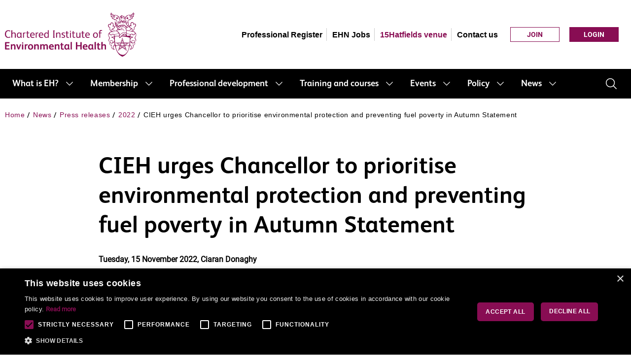

--- FILE ---
content_type: text/html; charset=utf-8
request_url: https://www.cieh.org/news/press-releases/2022/cieh-urges-chancellor-to-prioritise-environmental-protection-and-preventing-fuel-poverty-in-autumn-statement/
body_size: 9502
content:



<!DOCTYPE html>
<html class="no-js" lang="en">
<head>
    <meta charset="UTF-8">
    <meta http-equiv="x-ua-compatible" content="ie=edge">
    <meta name="viewport" content="width=device-width, initial-scale=1, shrink-to-fit=no">
    <base href="/" />
    <link rel="stylesheet" href="/css/Cieh/customCIEH.css?t=639045871937437383">
    

<link href="/sc/2abd7184.99c7a774.d80b8db8.023b49f9.020d39d4.css.v161" rel="stylesheet">

    



<title>CIEH urges Chancellor to prioritise environmental protection and preventing fuel poverty in Autumn Statement  </title>
    <meta name="description" content="CIEH have urged the Chancellor to prioritise preventing fuel poverty as well as the introduction of environmental protection targets in the Budget." />
<meta property="og:type" content="website" />
    <meta name="twitter:title" content="CIEH urges Chancellor to prioritise environmental protection and preventing fuel poverty in Autumn Statement  " />
    <meta property="og:image" content="https://www.cieh.org/media/7489/budget-red-briefcase.jpg" />
    <meta name="twitter:image" content="https://www.cieh.org/media/7489/budget-red-briefcase.jpg" />
    <link rel="canonical" href="https://www.cieh.org/news/press-releases/2022/cieh-urges-chancellor-to-prioritise-environmental-protection-and-preventing-fuel-poverty-in-autumn-statement/" />
    <meta property="og:url" content="https://www.cieh.org/news/press-releases/2022/cieh-urges-chancellor-to-prioritise-environmental-protection-and-preventing-fuel-poverty-in-autumn-statement/" />
    <meta property="og:description" content="CIEH have urged the Chancellor to prioritise preventing fuel poverty as well as the introduction of environmental protection targets in the Budget." />
    <meta name="twitter:description" content="CIEH have urged the Chancellor to prioritise preventing fuel poverty as well as the introduction of environmental protection targets in the Budget.">
<meta property="og:site_name" content="CIEH" />
<meta name="twitter:card" content="summary_large_image" />
<meta name="twitter:site" content="@The_CIEH" />



        <link rel="shortcut icon" type="image/png" href="/media/pezlldyu/favicon.svg" />


    
<script>
    (function (w, d, s, l, i) {
        w[l] = w[l] || []; w[l].push({
            'gtm.start':
                new Date().getTime(), event: 'gtm.js'
        }); var f = d.getElementsByTagName(s)[0],
            j = d.createElement(s), dl = l != 'dataLayer' ? '&l=' + l : ''; j.async = true; j.src =
                'https://www.googletagmanager.com/gtm.js?id=' + i + dl; f.parentNode.insertBefore(j, f);
    })(window, document, 'script', 'dataLayer', 'GTM-MCCKVR6');
</script>

</head>
<body>
    


    <div id="loadingDiv" class="loading-overlay" style="display:none;">
    <div class="loading">
        <span id="loadingMessage"></span>
    </div>
</div>


    <div id="container">

            


<header id="header" class="header">

    <div class="container">
        <div class="navbar navbar-expand-lg">
            <div class="navbar-actions">

                    <a href="/" onclick="toggle(this)">
                        <img src="/media/0wdcjqlc/cieh_logo.svg" class="logo" alt="Home" />
                    </a>

                <div class="d-none d-md-block navbar-collapse">

                        <div class="d-none d-lg-block">
                            

    <ul class="header-secondary-menu">
            <li><a class="" href="/professional-development/professional-register/" title="Professional Register">Professional Register</a></li>
            <li><a class="" href="https://www.ehn-jobs.com/" title="EHN Jobs" target="_blank">EHN Jobs</a></li>
            <li><a class="highlight" href="/15hatfields/" title="15Hatfields venue">15Hatfields venue</a></li>
            <li><a class="" href="/contact-us/" title="Contact us">Contact us</a></li>
    </ul>

                        </div>

                    <div class="navbar-buttons">
<!--Blazor:{"sequence":0,"type":"server","descriptor":"CfDJ8JMvvpRz1zVHuvQxw0D8I\u002BfpFOrCUg9jwA5bB9GaE6ctKCQO0BxHUxjfUoFqqyE4edkTbBTABtq3hs3RxkrpiMwwmAHq28JKJzYzoLMgneiNO/l\u002BFu6oS2EwFvEKS52ZptQz4SeQp/gOG\u002BXjMJG8\u002BvGH/kXKflS4qkrBwJscyWMd3leSqh0DQAYBFfG8MhKe\[base64]"}-->
                    </div>
                </div>

                    <button id="menuButton"
                            class="navbar-toggler collapsed"
                            data-bs-toggle="collapse"
                            data-bs-target="#navMenu"
                            aria-controls="navMenu"
                            aria-expanded="false"
                            aria-label="Toggle navigation">

                            <img id="btnOpenImg" src="/media/1cgbgdcf/ic_menu.svg" alt="Open navbar" />
                            <img id="btnCloseImg" src="/media/2wkprwua/ic_menu_close.svg" alt="Close navbar" style="display:none;" />
                    </button>

            </div>

                <div class="d-flex d-md-none top-btn">
                    <!--Blazor:{"sequence":1,"type":"server","descriptor":"CfDJ8JMvvpRz1zVHuvQxw0D8I\u002Berav0xq95VUG5\u002Bj9l7ZQwwKjUoPu3eISnQKD8FwL37thlN/DaFwvwvx8Ebi0sHeUkOIPOa4BDccUI9O9/NEi7sSNnam2495BbndewxfWhu6iM4a1n\u002Bp2X4q5iTnag791gSkQtEqi9PXWKQZ4YGVb7lgQD4\u002BZqql80DtG5DIYfCdZaKcy\u002Bxw9EVAlXszl80nY/e\u002BjqVzdzU9B7Hz/V4\u002BOfuva0zmJGrhYDUw9UukWjfU3KUn3Wsb9DzoI66Rz69vckvrQ1kt1w9sSbbcm17zzDPBfdpHmrT1TYe4bfnNDiM\u002BKmSlXftq6HV2r5ewSU6rysqq7S8N58v\u002BriF1OUMl\u002BoxA5kG6SnA4DQ917EbEpjpfWDUJ\u002Bvg4nIp5SDuisPkNUc="}-->
                </div>

        </div>
    </div>

        <nav class="navbar navbar-expand-lg">
            <div class="collapse navbar-collapse custom-navbar" id="navMenu">
                <div class="container">
                    



<div class="main-nav" id="menuListGroup">
    <ul class="navbar-nav">
                <li class="nav-item has-sub-pages">

                    <div class="nav-item-action">
                        <a class="nav-link" aria-current="page" href="/what-is-environmental-health/">What is EH?</a>
                        <div>
                            <button class="btn toggle-sub-pages collapsed"
                                    type="button"
                                    data-bs-toggle="collapse"
                                    data-bs-target="#subMenu_a78128b3-695b-4f1e-9b3b-3d482121f8a2"
                                    aria-expanded="false"
                                    aria-controls="subMenu_a78128b3-695b-4f1e-9b3b-3d482121f8a2"></button>
                        </div>
                    </div>

                    <ul class="nest-list">
                            <li class=""
                                onmouseover="this.classList.add('active')"
                                onmouseout="this.classList.remove('active')">
                                <a aria-current="page" href="/what-is-environmental-health/what-do-ehps-do/">What do EHPs do?</a>

                            </li>
                            <li class=""
                                onmouseover="this.classList.add('active')"
                                onmouseout="this.classList.remove('active')">
                                <a aria-current="page" href="/what-is-environmental-health/who-are-ehps/">Who are EHPs?</a>

                            </li>
                            <li class="has-child"
                                onmouseover="this.classList.add('active')"
                                onmouseout="this.classList.remove('active')">
                                <a aria-current="page" href="/what-is-environmental-health/how-do-i-become-an-ehp/">How do I become an EHP?</a>

        <ul class="nest-list-inner">
                <li class="">
                    <a href="/what-is-environmental-health/how-do-i-become-an-ehp/bsc-environmental-health-degree/">BSc environmental health degree</a>
                </li>
                <li class="">
                    <a href="/what-is-environmental-health/how-do-i-become-an-ehp/postgraduate-msc/">MSc environmental health degree</a>
                </li>
                <li class="">
                    <a href="/what-is-environmental-health/how-do-i-become-an-ehp/apprenticeships/">Apprenticeships</a>
                </li>
        </ul>
                            </li>
                            <li class="has-child"
                                onmouseover="this.classList.add('active')"
                                onmouseout="this.classList.remove('active')">
                                <a aria-current="page" href="/what-is-environmental-health/resources/">Resources</a>

        <ul class="nest-list-inner">
                <li class="">
                    <a href="/what-is-environmental-health/resources/materials/">Materials</a>
                </li>
                <li class="">
                    <a href="/what-is-environmental-health/resources/case-studies/">Case studies</a>
                </li>
                <li class="">
                    <a href="/what-is-environmental-health/resources/presentations/">Presentations</a>
                </li>
                <li class="">
                    <a href="/what-is-environmental-health/resources/school-materials/">School materials</a>
                </li>
                <li class="">
                    <a href="/what-is-environmental-health/resources/social-media-toolkits/">Social media toolkits</a>
                </li>
        </ul>
                            </li>
                            <li class=""
                                onmouseover="this.classList.add('active')"
                                onmouseout="this.classList.remove('active')">
                                <a aria-current="page" href="/what-is-environmental-health/the-future-of-eh/">The future of EH</a>

                            </li>
                    </ul>

                    <div class="collapsed collapse" id="subMenu_a78128b3-695b-4f1e-9b3b-3d482121f8a2" data-bs-parent="#menuListGroup">
                        <ul class="mobile-sub-pages-list">
                                <li class="">
                                        <a aria-current="page" href="/what-is-environmental-health/what-do-ehps-do/">What do EHPs do?</a>
                                </li>
                                <li class="">
                                        <a aria-current="page" href="/what-is-environmental-health/who-are-ehps/">Who are EHPs?</a>
                                </li>
                                <li class="has-child">
                                        <div class="child-list">
                                            <a aria-current="page" href="/what-is-environmental-health/how-do-i-become-an-ehp/">How do I become an EHP?</a>
                                            <div>
                                                <button class="btn toggle-sub-pages collapsed"
                                                        type="button"
                                                        data-bs-toggle="collapse"
                                                        data-bs-target="#child_b3825e76-dced-4828-846f-d6562dd7e0ef"
                                                        aria-expanded="false"
                                                        aria-controls="child_b3825e76-dced-4828-846f-d6562dd7e0ef"></button>
                                            </div>
                                        </div>
        <ul class="child-menu collapsed collapse" id="child_b3825e76-dced-4828-846f-d6562dd7e0ef">
                <li class="">
                        <a href="/what-is-environmental-health/how-do-i-become-an-ehp/bsc-environmental-health-degree/">BSc environmental health degree</a>
                </li>
                <li class="">
                        <a href="/what-is-environmental-health/how-do-i-become-an-ehp/postgraduate-msc/">MSc environmental health degree</a>
                </li>
                <li class="">
                        <a href="/what-is-environmental-health/how-do-i-become-an-ehp/apprenticeships/">Apprenticeships</a>
                </li>
        </ul>
                                </li>
                                <li class="has-child">
                                        <div class="child-list">
                                            <a aria-current="page" href="/what-is-environmental-health/resources/">Resources</a>
                                            <div>
                                                <button class="btn toggle-sub-pages collapsed"
                                                        type="button"
                                                        data-bs-toggle="collapse"
                                                        data-bs-target="#child_457451e5-c6a8-4fa0-98ca-255efa908df0"
                                                        aria-expanded="false"
                                                        aria-controls="child_457451e5-c6a8-4fa0-98ca-255efa908df0"></button>
                                            </div>
                                        </div>
        <ul class="child-menu collapsed collapse" id="child_457451e5-c6a8-4fa0-98ca-255efa908df0">
                <li class="">
                        <a href="/what-is-environmental-health/resources/materials/">Materials</a>
                </li>
                <li class="">
                        <a href="/what-is-environmental-health/resources/case-studies/">Case studies</a>
                </li>
                <li class="">
                        <a href="/what-is-environmental-health/resources/presentations/">Presentations</a>
                </li>
                <li class="">
                        <a href="/what-is-environmental-health/resources/school-materials/">School materials</a>
                </li>
                <li class="">
                        <a href="/what-is-environmental-health/resources/social-media-toolkits/">Social media toolkits</a>
                </li>
        </ul>
                                </li>
                                <li class="">
                                        <a aria-current="page" href="/what-is-environmental-health/the-future-of-eh/">The future of EH</a>
                                </li>
                        </ul>
                    </div>
                </li>
                <li class="nav-item has-sub-pages">

                    <div class="nav-item-action">
                        <a class="nav-link" aria-current="page" href="/membership/">Membership</a>
                        <div>
                            <button class="btn toggle-sub-pages collapsed"
                                    type="button"
                                    data-bs-toggle="collapse"
                                    data-bs-target="#subMenu_b7375f80-2350-4dc9-b39e-899d629a5dfb"
                                    aria-expanded="false"
                                    aria-controls="subMenu_b7375f80-2350-4dc9-b39e-899d629a5dfb"></button>
                        </div>
                    </div>

                    <ul class="nest-list">
                            <li class=""
                                onmouseover="this.classList.add('active')"
                                onmouseout="this.classList.remove('active')">
                                <a aria-current="page" href="/membership/why-become-a-member-of-cieh/">Why become a member of CIEH?</a>

                            </li>
                            <li class="has-child"
                                onmouseover="this.classList.add('active')"
                                onmouseout="this.classList.remove('active')">
                                <a aria-current="page" href="/membership/membership-grades/">Membership grades</a>

        <ul class="nest-list-inner">
                <li class="">
                    <a href="/membership/membership-grades/student/">Student</a>
                </li>
                <li class="">
                    <a href="/membership/membership-grades/affiliate/">Affiliate</a>
                </li>
                <li class="">
                    <a href="/membership/membership-grades/associate/">Associate</a>
                </li>
                <li class="">
                    <a href="/membership/membership-grades/member/">Member</a>
                </li>
                <li class="">
                    <a href="/membership/membership-grades/fellow/">Fellow</a>
                </li>
        </ul>
                            </li>
                            <li class="has-child"
                                onmouseover="this.classList.add('active')"
                                onmouseout="this.classList.remove('active')">
                                <a aria-current="page" href="/membership/communities/">Communities</a>

        <ul class="nest-list-inner">
                <li class="">
                    <a href="/membership/communities/join-your-cieh-community/">Join your CIEH community</a>
                </li>
                <li class="">
                    <a href="/membership/communities/member-forums/">Member forums</a>
                </li>
        </ul>
                            </li>
                            <li class=""
                                onmouseover="this.classList.add('active')"
                                onmouseout="this.classList.remove('active')">
                                <a aria-current="page" href="/membership/cieh-presidents-commission/">President&#x27;s Commission</a>

                            </li>
                            <li class=""
                                onmouseover="this.classList.add('active')"
                                onmouseout="this.classList.remove('active')">
                                <a aria-current="page" href="/membership/become-a-cieh-volunteer/">Become a CIEH volunteer</a>

                            </li>
                            <li class=""
                                onmouseover="this.classList.add('active')"
                                onmouseout="this.classList.remove('active')">
                                <a aria-current="page" href="/membership/mentoring/">Mentoring</a>

                            </li>
                    </ul>

                    <div class="collapsed collapse" id="subMenu_b7375f80-2350-4dc9-b39e-899d629a5dfb" data-bs-parent="#menuListGroup">
                        <ul class="mobile-sub-pages-list">
                                <li class="">
                                        <a aria-current="page" href="/membership/why-become-a-member-of-cieh/">Why become a member of CIEH?</a>
                                </li>
                                <li class="has-child">
                                        <div class="child-list">
                                            <a aria-current="page" href="/membership/membership-grades/">Membership grades</a>
                                            <div>
                                                <button class="btn toggle-sub-pages collapsed"
                                                        type="button"
                                                        data-bs-toggle="collapse"
                                                        data-bs-target="#child_f19833b2-1219-4c5f-afe5-3aa62eca74c8"
                                                        aria-expanded="false"
                                                        aria-controls="child_f19833b2-1219-4c5f-afe5-3aa62eca74c8"></button>
                                            </div>
                                        </div>
        <ul class="child-menu collapsed collapse" id="child_f19833b2-1219-4c5f-afe5-3aa62eca74c8">
                <li class="">
                        <a href="/membership/membership-grades/student/">Student</a>
                </li>
                <li class="">
                        <a href="/membership/membership-grades/affiliate/">Affiliate</a>
                </li>
                <li class="">
                        <a href="/membership/membership-grades/associate/">Associate</a>
                </li>
                <li class="">
                        <a href="/membership/membership-grades/member/">Member</a>
                </li>
                <li class="">
                        <a href="/membership/membership-grades/fellow/">Fellow</a>
                </li>
        </ul>
                                </li>
                                <li class="has-child">
                                        <div class="child-list">
                                            <a aria-current="page" href="/membership/communities/">Communities</a>
                                            <div>
                                                <button class="btn toggle-sub-pages collapsed"
                                                        type="button"
                                                        data-bs-toggle="collapse"
                                                        data-bs-target="#child_3e434c2c-5fdc-4545-b05e-4e5be2e8c091"
                                                        aria-expanded="false"
                                                        aria-controls="child_3e434c2c-5fdc-4545-b05e-4e5be2e8c091"></button>
                                            </div>
                                        </div>
        <ul class="child-menu collapsed collapse" id="child_3e434c2c-5fdc-4545-b05e-4e5be2e8c091">
                <li class="">
                        <a href="/membership/communities/join-your-cieh-community/">Join your CIEH community</a>
                </li>
                <li class="">
                        <a href="/membership/communities/member-forums/">Member forums</a>
                </li>
        </ul>
                                </li>
                                <li class="">
                                        <a aria-current="page" href="/membership/cieh-presidents-commission/">President&#x27;s Commission</a>
                                </li>
                                <li class="">
                                        <a aria-current="page" href="/membership/become-a-cieh-volunteer/">Become a CIEH volunteer</a>
                                </li>
                                <li class="">
                                        <a aria-current="page" href="/membership/mentoring/">Mentoring</a>
                                </li>
                        </ul>
                    </div>
                </li>
                <li class="nav-item has-sub-pages">

                    <div class="nav-item-action">
                        <a class="nav-link" aria-current="page" href="/professional-development/">Professional development</a>
                        <div>
                            <button class="btn toggle-sub-pages collapsed"
                                    type="button"
                                    data-bs-toggle="collapse"
                                    data-bs-target="#subMenu_344981ca-a41d-4b8f-b453-e03bf66782ca"
                                    aria-expanded="false"
                                    aria-controls="subMenu_344981ca-a41d-4b8f-b453-e03bf66782ca"></button>
                        </div>
                    </div>

                    <ul class="nest-list">
                            <li class="has-child"
                                onmouseover="this.classList.add('active')"
                                onmouseout="this.classList.remove('active')">
                                <a aria-current="page" href="/professional-development/professional-registration/">Professional Registration</a>

        <ul class="nest-list-inner">
                <li class="has-child">
                    <a href="/professional-development/professional-registration/pathways-to-registration/">Pathways to Registration</a>
        <ul class="nest-list-inner">
                <li class="">
                    <a href="/professional-development/professional-registration/pathways-to-registration/chartered-status/">Chartered Status</a>
                </li>
                <li class="">
                    <a href="/professional-development/professional-registration/pathways-to-registration/qualifying-as-an-ehp/">Qualifying as an EHP</a>
                </li>
                <li class="">
                    <a href="/professional-development/professional-registration/pathways-to-registration/qualifying-as-a-food-safety-practitioner/">Qualifying as a Food Safety Practitioner</a>
                </li>
                <li class="">
                    <a href="/professional-development/professional-registration/pathways-to-registration/qualifying-as-a-housing-health-practitioner/">Qualifying as a Housing Health Practitioner</a>
                </li>
                <li class="">
                    <a href="/professional-development/professional-registration/pathways-to-registration/ehrb/">EHRB</a>
                </li>
        </ul>
                </li>
        </ul>
                            </li>
                            <li class=""
                                onmouseover="this.classList.add('active')"
                                onmouseout="this.classList.remove('active')">
                                <a aria-current="page" href="/professional-development/leadership-development-programme/">Leadership development programme</a>

                            </li>
                            <li class=""
                                onmouseover="this.classList.add('active')"
                                onmouseout="this.classList.remove('active')">
                                <a aria-current="page" href="/professional-development/dsto/">Directory of Student Training Opportunities</a>

                            </li>
                            <li class=""
                                onmouseover="this.classList.add('active')"
                                onmouseout="this.classList.remove('active')">
                                <a aria-current="page" href="/professional-development/apprenticeships/">Apprenticeships</a>

                            </li>
                            <li class=""
                                onmouseover="this.classList.add('active')"
                                onmouseout="this.classList.remove('active')">
                                <a aria-current="page" href="/professional-development/our-professional-standards/">Our professional standards</a>

                            </li>
                            <li class=""
                                onmouseover="this.classList.add('active')"
                                onmouseout="this.classList.remove('active')">
                                <a aria-current="page" href="/professional-development/cpd/">CPD</a>

                            </li>
                            <li class=""
                                onmouseover="this.classList.add('active')"
                                onmouseout="this.classList.remove('active')">
                                <a aria-current="page" href="/professional-development/promoting-environmental-health-research/">Promoting environmental health research</a>

                            </li>
                    </ul>

                    <div class="collapsed collapse" id="subMenu_344981ca-a41d-4b8f-b453-e03bf66782ca" data-bs-parent="#menuListGroup">
                        <ul class="mobile-sub-pages-list">
                                <li class="has-child">
                                        <div class="child-list">
                                            <a aria-current="page" href="/professional-development/professional-registration/">Professional Registration</a>
                                            <div>
                                                <button class="btn toggle-sub-pages collapsed"
                                                        type="button"
                                                        data-bs-toggle="collapse"
                                                        data-bs-target="#child_151770ba-93fb-4230-a01a-808fbcb64b11"
                                                        aria-expanded="false"
                                                        aria-controls="child_151770ba-93fb-4230-a01a-808fbcb64b11"></button>
                                            </div>
                                        </div>
        <ul class="child-menu collapsed collapse" id="child_151770ba-93fb-4230-a01a-808fbcb64b11">
                <li class="has-child">
                        <div class="child-list">
                            <a href="/professional-development/professional-registration/pathways-to-registration/">Pathways to Registration</a>
                            <div>
                                <button class="btn toggle-sub-pages collapsed"
                                        type="button"
                                        data-bs-toggle="collapse"
                                        data-bs-target="#child_30f3d886-2700-4fdb-baa5-d32be77126b2"
                                        aria-expanded="false"
                                        aria-controls="child_30f3d886-2700-4fdb-baa5-d32be77126b2"></button>
                            </div>
                        </div>
        <ul class="child-menu collapsed collapse" id="child_30f3d886-2700-4fdb-baa5-d32be77126b2">
                <li class="">
                        <a href="/professional-development/professional-registration/pathways-to-registration/chartered-status/">Chartered Status</a>
                </li>
                <li class="">
                        <a href="/professional-development/professional-registration/pathways-to-registration/qualifying-as-an-ehp/">Qualifying as an EHP</a>
                </li>
                <li class="">
                        <a href="/professional-development/professional-registration/pathways-to-registration/qualifying-as-a-food-safety-practitioner/">Qualifying as a Food Safety Practitioner</a>
                </li>
                <li class="">
                        <a href="/professional-development/professional-registration/pathways-to-registration/qualifying-as-a-housing-health-practitioner/">Qualifying as a Housing Health Practitioner</a>
                </li>
                <li class="">
                        <a href="/professional-development/professional-registration/pathways-to-registration/ehrb/">EHRB</a>
                </li>
        </ul>
                </li>
        </ul>
                                </li>
                                <li class="">
                                        <a aria-current="page" href="/professional-development/leadership-development-programme/">Leadership development programme</a>
                                </li>
                                <li class="">
                                        <a aria-current="page" href="/professional-development/dsto/">Directory of Student Training Opportunities</a>
                                </li>
                                <li class="">
                                        <a aria-current="page" href="/professional-development/apprenticeships/">Apprenticeships</a>
                                </li>
                                <li class="">
                                        <a aria-current="page" href="/professional-development/our-professional-standards/">Our professional standards</a>
                                </li>
                                <li class="">
                                        <a aria-current="page" href="/professional-development/cpd/">CPD</a>
                                </li>
                                <li class="">
                                        <a aria-current="page" href="/professional-development/promoting-environmental-health-research/">Promoting environmental health research</a>
                                </li>
                        </ul>
                    </div>
                </li>
                <li class="nav-item has-sub-pages">

                    <div class="nav-item-action">
                        <a class="nav-link" aria-current="page" href="/training-and-courses/">Training and courses</a>
                        <div>
                            <button class="btn toggle-sub-pages collapsed"
                                    type="button"
                                    data-bs-toggle="collapse"
                                    data-bs-target="#subMenu_cf0e8ba2-684d-47cd-8a25-c654f2a720d4"
                                    aria-expanded="false"
                                    aria-controls="subMenu_cf0e8ba2-684d-47cd-8a25-c654f2a720d4"></button>
                        </div>
                    </div>

                    <ul class="nest-list">
                            <li class="has-child"
                                onmouseover="this.classList.add('active')"
                                onmouseout="this.classList.remove('active')">
                                <a aria-current="page" href="/training-and-courses/online-training-courses/">Online training courses</a>

        <ul class="nest-list-inner">
                <li class="">
                    <a href="/training-and-courses/online-training-courses/food-safety/">Food safety</a>
                </li>
                <li class="">
                    <a href="/training-and-courses/online-training-courses/health-and-safety/">Health and safety</a>
                </li>
                <li class="">
                    <a href="/training-and-courses/online-training-courses/workplace-safety/">Workplace safety</a>
                </li>
                <li class="">
                    <a href="/training-and-courses/online-training-courses/all-online-courses/">All online courses</a>
                </li>
                <li class="">
                    <a href="/training-and-courses/online-training-courses/bulk-discounts/">Bulk discounts</a>
                </li>
        </ul>
                            </li>
                            <li class="has-child"
                                onmouseover="this.classList.add('active')"
                                onmouseout="this.classList.remove('active')">
                                <a aria-current="page" href="/training-and-courses/work-based-training/">Work-based training</a>

        <ul class="nest-list-inner">
                <li class="">
                    <a href="/training-and-courses/work-based-training/first-aid-at-work/">First aid at work</a>
                </li>
                <li class="">
                    <a href="/training-and-courses/work-based-training/food-allergen-awareness/">Food allergen awareness</a>
                </li>
                <li class="">
                    <a href="/training-and-courses/work-based-training/food-safety/">Food safety</a>
                </li>
                <li class="">
                    <a href="/training-and-courses/work-based-training/haccp/">HACCP</a>
                </li>
                <li class="">
                    <a href="/training-and-courses/work-based-training/health-and-safety/">Health and safety</a>
                </li>
                <li class="">
                    <a href="/training-and-courses/work-based-training/manual-handling/">Manual handling</a>
                </li>
        </ul>
                            </li>
                            <li class=""
                                onmouseover="this.classList.add('active')"
                                onmouseout="this.classList.remove('active')">
                                <a aria-current="page" href="/training-and-courses/recognised-partner-status/">Recognised partner status</a>

                            </li>
                    </ul>

                    <div class="collapsed collapse" id="subMenu_cf0e8ba2-684d-47cd-8a25-c654f2a720d4" data-bs-parent="#menuListGroup">
                        <ul class="mobile-sub-pages-list">
                                <li class="has-child">
                                        <div class="child-list">
                                            <a aria-current="page" href="/training-and-courses/online-training-courses/">Online training courses</a>
                                            <div>
                                                <button class="btn toggle-sub-pages collapsed"
                                                        type="button"
                                                        data-bs-toggle="collapse"
                                                        data-bs-target="#child_52849cd7-e470-4c68-98ca-92650566dc70"
                                                        aria-expanded="false"
                                                        aria-controls="child_52849cd7-e470-4c68-98ca-92650566dc70"></button>
                                            </div>
                                        </div>
        <ul class="child-menu collapsed collapse" id="child_52849cd7-e470-4c68-98ca-92650566dc70">
                <li class="">
                        <a href="/training-and-courses/online-training-courses/food-safety/">Food safety</a>
                </li>
                <li class="">
                        <a href="/training-and-courses/online-training-courses/health-and-safety/">Health and safety</a>
                </li>
                <li class="">
                        <a href="/training-and-courses/online-training-courses/workplace-safety/">Workplace safety</a>
                </li>
                <li class="">
                        <a href="/training-and-courses/online-training-courses/all-online-courses/">All online courses</a>
                </li>
                <li class="">
                        <a href="/training-and-courses/online-training-courses/bulk-discounts/">Bulk discounts</a>
                </li>
        </ul>
                                </li>
                                <li class="has-child">
                                        <div class="child-list">
                                            <a aria-current="page" href="/training-and-courses/work-based-training/">Work-based training</a>
                                            <div>
                                                <button class="btn toggle-sub-pages collapsed"
                                                        type="button"
                                                        data-bs-toggle="collapse"
                                                        data-bs-target="#child_71b29ee9-4fc1-46e7-b239-bb919ae9d22f"
                                                        aria-expanded="false"
                                                        aria-controls="child_71b29ee9-4fc1-46e7-b239-bb919ae9d22f"></button>
                                            </div>
                                        </div>
        <ul class="child-menu collapsed collapse" id="child_71b29ee9-4fc1-46e7-b239-bb919ae9d22f">
                <li class="">
                        <a href="/training-and-courses/work-based-training/first-aid-at-work/">First aid at work</a>
                </li>
                <li class="">
                        <a href="/training-and-courses/work-based-training/food-allergen-awareness/">Food allergen awareness</a>
                </li>
                <li class="">
                        <a href="/training-and-courses/work-based-training/food-safety/">Food safety</a>
                </li>
                <li class="">
                        <a href="/training-and-courses/work-based-training/haccp/">HACCP</a>
                </li>
                <li class="">
                        <a href="/training-and-courses/work-based-training/health-and-safety/">Health and safety</a>
                </li>
                <li class="">
                        <a href="/training-and-courses/work-based-training/manual-handling/">Manual handling</a>
                </li>
        </ul>
                                </li>
                                <li class="">
                                        <a aria-current="page" href="/training-and-courses/recognised-partner-status/">Recognised partner status</a>
                                </li>
                        </ul>
                    </div>
                </li>
                <li class="nav-item has-sub-pages">

                    <div class="nav-item-action">
                        <a class="nav-link" aria-current="page" href="/events/">Events</a>
                        <div>
                            <button class="btn toggle-sub-pages collapsed"
                                    type="button"
                                    data-bs-toggle="collapse"
                                    data-bs-target="#subMenu_41079ee7-6be3-4638-abf8-1e1cbbde5cd9"
                                    aria-expanded="false"
                                    aria-controls="subMenu_41079ee7-6be3-4638-abf8-1e1cbbde5cd9"></button>
                        </div>
                    </div>

                    <ul class="nest-list">
                            <li class=""
                                onmouseover="this.classList.add('active')"
                                onmouseout="this.classList.remove('active')">
                                <a aria-current="page" href="/events/all-events/">All events</a>

                            </li>
                            <li class=""
                                onmouseover="this.classList.add('active')"
                                onmouseout="this.classList.remove('active')">
                                <a aria-current="page" href="/events/in-house-training/">In-house training</a>

                            </li>
                    </ul>

                    <div class="collapsed collapse" id="subMenu_41079ee7-6be3-4638-abf8-1e1cbbde5cd9" data-bs-parent="#menuListGroup">
                        <ul class="mobile-sub-pages-list">
                                <li class="">
                                        <a aria-current="page" href="/events/all-events/">All events</a>
                                </li>
                                <li class="">
                                        <a aria-current="page" href="/events/in-house-training/">In-house training</a>
                                </li>
                        </ul>
                    </div>
                </li>
                <li class="nav-item has-sub-pages">

                    <div class="nav-item-action">
                        <a class="nav-link" aria-current="page" href="/policy/">Policy</a>
                        <div>
                            <button class="btn toggle-sub-pages collapsed"
                                    type="button"
                                    data-bs-toggle="collapse"
                                    data-bs-target="#subMenu_78375667-723c-45a2-b941-0583d38b7021"
                                    aria-expanded="false"
                                    aria-controls="subMenu_78375667-723c-45a2-b941-0583d38b7021"></button>
                        </div>
                    </div>

                    <ul class="nest-list">
                            <li class=""
                                onmouseover="this.classList.add('active')"
                                onmouseout="this.classList.remove('active')">
                                <a aria-current="page" href="/policy/campaigns/">Campaigns</a>

                            </li>
                            <li class=""
                                onmouseover="this.classList.add('active')"
                                onmouseout="this.classList.remove('active')">
                                <a aria-current="page" href="/policy/advisory-panels/">Advisory Panels</a>

                            </li>
                            <li class=""
                                onmouseover="this.classList.add('active')"
                                onmouseout="this.classList.remove('active')">
                                <a aria-current="page" href="/policy/cieh-manifesto/">CIEH manifesto</a>

                            </li>
                            <li class=""
                                onmouseover="this.classList.add('active')"
                                onmouseout="this.classList.remove('active')">
                                <a aria-current="page" href="/policy/resources/">Resources</a>

                            </li>
                            <li class=""
                                onmouseover="this.classList.add('active')"
                                onmouseout="this.classList.remove('active')">
                                <a aria-current="page" href="/policy/reports-parliamentary-briefings-and-letters/">Reports, parliamentary briefings and letters</a>

                            </li>
                            <li class=""
                                onmouseover="this.classList.add('active')"
                                onmouseout="this.classList.remove('active')">
                                <a aria-current="page" href="/policy/consultation-responses/">Consultation responses</a>

                            </li>
                    </ul>

                    <div class="collapsed collapse" id="subMenu_78375667-723c-45a2-b941-0583d38b7021" data-bs-parent="#menuListGroup">
                        <ul class="mobile-sub-pages-list">
                                <li class="">
                                        <a aria-current="page" href="/policy/campaigns/">Campaigns</a>
                                </li>
                                <li class="">
                                        <a aria-current="page" href="/policy/advisory-panels/">Advisory Panels</a>
                                </li>
                                <li class="">
                                        <a aria-current="page" href="/policy/cieh-manifesto/">CIEH manifesto</a>
                                </li>
                                <li class="">
                                        <a aria-current="page" href="/policy/resources/">Resources</a>
                                </li>
                                <li class="">
                                        <a aria-current="page" href="/policy/reports-parliamentary-briefings-and-letters/">Reports, parliamentary briefings and letters</a>
                                </li>
                                <li class="">
                                        <a aria-current="page" href="/policy/consultation-responses/">Consultation responses</a>
                                </li>
                        </ul>
                    </div>
                </li>
                <li class="nav-item has-sub-pages">

                    <div class="nav-item-action">
                        <a class="nav-link" aria-current="page" href="/news/">News</a>
                        <div>
                            <button class="btn toggle-sub-pages collapsed"
                                    type="button"
                                    data-bs-toggle="collapse"
                                    data-bs-target="#subMenu_2e02ba32-6e19-47fa-b0e3-7811b701c747"
                                    aria-expanded="false"
                                    aria-controls="subMenu_2e02ba32-6e19-47fa-b0e3-7811b701c747"></button>
                        </div>
                    </div>

                    <ul class="nest-list">
                            <li class=""
                                onmouseover="this.classList.add('active')"
                                onmouseout="this.classList.remove('active')">
                                <a aria-current="page" href="/news/blog/">Blog</a>

                            </li>
                            <li class=""
                                onmouseover="this.classList.add('active')"
                                onmouseout="this.classList.remove('active')">
                                <a aria-current="page" href="/news/ehn/">EHN</a>

                            </li>
                            <li class=""
                                onmouseover="this.classList.add('active')"
                                onmouseout="this.classList.remove('active')">
                                <a aria-current="page" href="/news/press-releases/">Press releases</a>

                            </li>
                    </ul>

                    <div class="collapsed collapse" id="subMenu_2e02ba32-6e19-47fa-b0e3-7811b701c747" data-bs-parent="#menuListGroup">
                        <ul class="mobile-sub-pages-list">
                                <li class="">
                                        <a aria-current="page" href="/news/blog/">Blog</a>
                                </li>
                                <li class="">
                                        <a aria-current="page" href="/news/ehn/">EHN</a>
                                </li>
                                <li class="">
                                        <a aria-current="page" href="/news/press-releases/">Press releases</a>
                                </li>
                        </ul>
                    </div>
                </li>
    </ul>
<!--Blazor:{"sequence":2,"type":"server","prerenderId":"04902260c9e340c0b0efe8b24e0c09ba","descriptor":"CfDJ8JMvvpRz1zVHuvQxw0D8I\u002BcPpU2Blv\u002BErPHAJzVY4k6QiE5GzIsjttg7MQ82sYLhoplL7Iy\u002BDOb3zSPdrJHdZuq2fi8U1\u002Btq3ohZh03kHzMfmccNg4qz40RoCOmpvdi4ataEseAwg0Z5ETW4gFmlvesnecrtgFboAyw7I4IPB81i2OsdcD1EgMGBAJwe6soFVWvlTCn5PUoNDMKNUoZJsWas2E6r\u002BpeFikxcdX1J3e9xTKjkall9zcre9wkTcJSd/LC3ToAuaaokRefxDK8A2ofLAHV2/GnTxbRG5iNSoJpEA6kiW23T\u002BPyfnlR3kkXB4ltFThhJIPyHDhlrdU9m3wEYBaxJoNagu0TB4wsIRC5AnwjWI5HOfbCBV09RMM/F/7SKKgZfGUpL7EdUlHmta\u002BL2WQDe8MPQxQQSabngPP7l"}--><div class="topnav-search" id="topnavbarDiv"><button id="navbarShowInput" class="search-icon"></button>

    <div id="navbarInputDiv" class="input-box hidden"><form>

            <div class="valid"><button type="submit" name="SearchButton"></button>
                <input name="SearchInput" class="search-input valid" placeholder="Search" value="" /></div>
            </form>
        <div class="box-close"></div></div></div><!--Blazor:{"prerenderId":"04902260c9e340c0b0efe8b24e0c09ba"}--></div>


                    <div class="d-block d-lg-none">
                            

    <ul class="header-secondary-menu">
            <li><a class="" href="/professional-development/professional-register/" title="Professional Register">Professional Register</a></li>
            <li><a class="" href="https://www.ehn-jobs.com/" title="EHN Jobs" target="_blank">EHN Jobs</a></li>
            <li><a class="highlight" href="/15hatfields/" title="15Hatfields venue">15Hatfields venue</a></li>
            <li><a class="" href="/contact-us/" title="Contact us">Contact us</a></li>
    </ul>

                    </div>
                </div>
            </div>
        </nav>
</header>


        <div id="body">
            <!--Blazor:{"sequence":3,"type":"server","prerenderId":"e2859a8f94c14febacca18fb4174f364","descriptor":"CfDJ8JMvvpRz1zVHuvQxw0D8I\u002Bfsblp/oCM9IsgIaMgOBX\u002BUpKWXx7e46eHP2o40sz\u002BqE5Tp9DRdAp3Ab7MddwGA2OFlY\u002BgqwP9kprwreDOVahJjsuUwK7kRIVq0RxQYCmvQxwnTo7gRwwLK0\u002BXgAgESTJs/bjQkxsRP1Mm59pEsghoTxJ3rTRBoQU0eMHa8qSLMuv1aHzRhdXsYJebgZFU3g8dnor6\u002BQNhZPyp46KsDKtJmAj8wWDgACihYpRBhnc6QMNnh\u002B9UYu\u002BPlEht9tlrfvdbfYEajdkqD/iSjaVaJKiFMm8b1wwrvccVP5wfR3DoxVWJ6gCQEjcVlcAkimbLF\u002BIeef7F3wMRd3MJrIK/y98mRK17bi/42eQzvLRMXGgEeuFQYbIuFeooVUOD7TnvLWEywkiLQStsu4Hss3PtcSwPY"}--><!--Blazor:{"prerenderId":"e2859a8f94c14febacca18fb4174f364"}-->
            

    <div class="container">
        <ul class="breadcrumb">
                        <li><a href="/">Home</a></li>
                        <li><a href="/news/">News</a></li>
                        <li><a href="/news/press-releases/">Press releases</a></li>
                        <li><a href="/news/press-releases/2022/">2022</a></li>
                        <li class="active">CIEH urges Chancellor to prioritise environmental protection and preventing fuel poverty in Autumn Statement</li>
        </ul>
    </div>

            




<div class="container small">

    <div class="listing-headline">
        <h1 class="title">CIEH urges Chancellor to prioritise environmental protection and preventing fuel poverty in Autumn Statement</h1>
        <p class="author">Tuesday, 15 November 2022, Ciaran Donaghy</p>
    </div>


    <div class="sidebar-grid">
        <div class="inner">
            <div class="listing-detail-content">
                <div class="item-body">

<div class="umb-block-grid"
     data-grid-columns="12;"
     style="--umb-block-grid--grid-columns: 12;">
    
<div class="umb-block-grid__layout-container">
            <div
                class="umb-block-grid__layout-item"
                data-content-element-type-alias="richtextEditorBlock"
                data-content-element-type-key="7b09180d-5a35-4de0-ac2b-af5a041abb42"
                data-element-udi="umb://element/f290490fa5d948668e33aad0da470a67"
                data-col-span="12"
                data-row-span="1"
                style=" --umb-block-grid--item-column-span: 12; --umb-block-grid--item-row-span: 1; ">


<div class="container small rte">
    <p>CIEH have urged the Chancellor of the Exchequer, Jeremy Hunt MP, to prioritise the prevention of fuel poverty this winter as well as renewing calls for the UK Government to introduce its legally binding environmental protection targets in the Autumn Statement.</p>
<p>The Chancellor is due to deliver his Autumn Statement on Thursday, in which he is expected to announce significant cuts in public spending. However, CIEH are calling for the Chancellor to ensure there is no backsliding on the Government’s commitment to introduce legally binding environmental protection targets, and to ensure that adequate measures are introduced to prevent fuel poverty this winter and beyond.</p>
<p>CIEH has long campaigned for the Government to increase the support for households facing fuel poverty this winter, as well as rolling out a targeted insulation programme before a national rollout scheme beyond April. It has also campaigned for the Government to introduce ambitious environmental protection and air quality targets.</p>
<p>CIEH’s campaigns have highlighted the importance of urgent action to help households struggling with energy bills this winter alongside the need for the UK to lead the way in the fight against climate change.</p>
<p>The Autumn Statement will set the tone for the direction this government will take in supporting households and tackling climate change.</p>
<p><strong>Ross Matthewman, Head of Policy and Campaigns at the Chartered Institute of Environmental Health, said:</strong></p>
<p>“The importance of this Autumn Statement cannot be overestimated. The Chancellor’s announcements this week will set the roadmap as to how the Government will approach some of the urgent issues facing our country today.</p>
<p>That is why we are calling on the Chancellor to prioritise new funding to ensure that households receive adequate support, not only in preventing millions from falling into fuel poverty this winter, but in also ensuring a nationwide insultation programme that will reduce energy use, reduce household bills and reduce emissions from housing.</p>
<p>We are also urging the Chancellor to restate the government’s commitment to introducing legally binding environmental protection targets following the missed 31st October deadline for doing so. The legal requirement for the introduction of these targets was laid out in the Environment Act and we would urge the government to introduce these as a matter of priority.”</p>
</div>
            </div>
</div>

</div>
                </div>
            </div>
        </div>
    </div>
</div>


            




<div class="article-cta  default has-image">
    <div class="container">
        <div class="article-inner ">
                <div class="article-image">
                    <img src="/media/kztlhz34/ehn-jobs-website-pod.jpg" alt="Person viewing EHN Jobs website on a mobile phone">
                </div>
                <div class="article-content-image ">
                        <p class="title">Looking for a new role in environmental health?</p>

                        <p><p><!--StartFragment -->Whether you're just starting out or ready for your next step, EHN Jobs connects you with the latest opportunities in environmental health across the UK.<br /><!--EndFragment --></p></p>

                        <div class="actions">
                            <a class="btn btn-article   " href="https://www.ehn-jobs.com/" target="_blank">Search Environmental Health Jobs</a>
                        </div>
                </div>
        </div>
    </div>
</div>



        </div>

            
<footer id="footer">
    <div class="footer">
        <div class="container">
            <div class="row footer-body">
                <div class="col-12 col-md-4">
                        <div class="footer-header">
                            <img src="/media/2wsjiyc5/cieh_logo_footer.svg" alt="Logo" />
                        </div>
                    
    <div class="contact-box">

                <div class="elem">

                        <p>CIEH</p>
                </div>
                <div class="elem">

                        <p>Chadwick Court, 15 Hatfields, London, SE1 8DJ</p>
                </div>
                <div class="elem">
                        <p class="title">Telephone:</p>

                        <p>&#x2B;44 (0)20 7827 5800</p>
                </div>

    </div>


                        
    <div class="social-icons">


            <div class="row row-cols-6">

                    <div class="col">
                        <a href="https://www.facebook.com/TheCIEH" target="_blank" title="Facebook">
                                <img src="/media/cn4nzw51/facebook.svg" alt="Facebook" class="icon">
                        </a>
                    </div>
                    <div class="col">
                        <a href="https://www.linkedin.com/company/325825/" target="_blank" title="LinkedIn">
                                <img src="/media/trahdd1z/linkedin.svg" alt="LinkedIn" class="icon">
                        </a>
                    </div>
                    <div class="col">
                        <a href="https://www.instagram.com/thecieh/" target="_blank" title="Instagram">
                                <img src="/media/ovvamc43/instagram.svg" alt="Instagram" class="icon">
                        </a>
                    </div>
                    <div class="col">
                        <a href="https://www.youtube.com/TheCIEH" target="_blank" title="YouTube">
                                <img src="/media/503j240e/youtube.svg" alt="YouTube" class="icon">
                        </a>
                    </div>

            </div>

    </div>


                </div>

                <div class="col-12 col-md-8">
                    

        <div class="row row-cols-5">

                <div class="group col">

                        <p>Contact us</p>

                        <ul>
                                <li>
                                    <a href="/contact-us/" title="Get in touch" class="nav-link">Get in touch</a>
                                </li>
                                <li>
                                    <a href="/contact-us/complaints-policy/" title="Complaints" class="nav-link">Complaints</a>
                                </li>
                        </ul>

                </div>
                <div class="group col">

                        <p>About us</p>

                        <ul>
                                <li>
                                    <a href="/about-us/what-we-do/" title="What we do" class="nav-link">What we do</a>
                                </li>
                                <li>
                                    <a href="/about-us/what-we-do/purpose-vision-and-strategy/" title="Our vision and values" class="nav-link">Our vision and values</a>
                                </li>
                                <li>
                                    <a href="/about-us/who-we-are/" title="Who we are" class="nav-link">Who we are</a>
                                </li>
                                <li>
                                    <a href="/about-us/work-for-us/" title="Work for us" class="nav-link">Work for us</a>
                                </li>
                                <li>
                                    <a href="/about-us/history-of-cieh/" title="Our history" class="nav-link">Our history</a>
                                </li>
                                <li>
                                    <a href="/about-us/what-we-do/purpose-vision-and-strategy/" title="Our strategy" class="nav-link">Our strategy</a>
                                </li>
                        </ul>

                </div>
                <div class="group col">

                        <p>Governance</p>

                        <ul>
                                <li>
                                    <a href="/governance/how-cieh-is-governed/" title="How CIEH is governed" class="nav-link">How CIEH is governed</a>
                                </li>
                                <li>
                                    <a href="/governance/agm/" title="AGM" class="nav-link">AGM</a>
                                </li>
                                <li>
                                    <a href="/governance/welfare-fund/" title="Welfare Fund" class="nav-link">Welfare Fund</a>
                                </li>
                                <li>
                                    <a href="/governance/agm/annual-reports-and-reviews/" title="Annual Reports and Reviews" class="nav-link">Annual Reports and Reviews</a>
                                </li>
                        </ul>

                </div>
                <div class="group col">

                        <p>News</p>

                        <ul>
                                <li>
                                    <a href="/ehn/" title="EHN" class="nav-link">EHN</a>
                                </li>
                                <li>
                                    <a href="/news/blog/" title="Blog" class="nav-link">Blog</a>
                                </li>
                                <li>
                                    <a href="/news/press-releases/" title="Press releases" class="nav-link">Press releases</a>
                                </li>
                        </ul>

                </div>
                <div class="group col">

                        <p>Careers</p>

                        <ul>
                                <li>
                                    <a href="https://www.ehn-jobs.com/" title="EHN Jobs" target="_blank" class="nav-link">EHN Jobs</a>
                                </li>
                                <li>
                                    <a href="/about-us/work-for-us/" title="CIEH careers" class="nav-link">CIEH careers</a>
                                </li>
                                <li>
                                    <a href="/membership/become-a-cieh-volunteer/" title="Become a CIEH volunteer" class="nav-link">Become a CIEH volunteer</a>
                                </li>
                                <li>
                                    <a href="https://www.15hatfields.com/why-choose-us/join-our-team/" title="15H careers" target="_blank" class="nav-link">15H careers</a>
                                </li>
                        </ul>

                </div>

        </div>

                    

    <div class="anchor">

        <a id="backToTopAnchor" title="">


                <img src="/media/tifpuji3/back_to_top.svg" alt="">

        </a>

    </div>

                </div>

            </div>
        </div>
        <div class="copyright">
            <div class="container">
                

    <ul class="footer-secondary-menu">
            <li><a href="/accessibility/" title="Accessibility">Accessibility</a></li>
            <li><a href="/cookie-policy/" title="Cookie policy">Cookie policy</a></li>
            <li><a href="/privacy-policy/" title="Privacy Policy">Privacy Policy</a></li>
    </ul>

                <p>CIEH is a registered charity incorporated by Royal Charter, number 290350. &copy; 2024 Chartered Institute of Environmental Health.</p>
            </div>
        </div>
    </div>
</footer>


        

<script src="/sc/d70dba6a.fd48138e.3eaa3103.c8706ece.c0d4ae22.1098561a.0b5cc3cd.f9e066bb.b8f76f65.4c619eda.23bfdc7a.e51ad025.82b18f7f.b6cba874.88883049.c5ab70e2.js.v161"></script>

        <script src="/_framework/blazor.server.js"></script>


    </div>

    <noscript>
    <iframe src="https://www.googletagmanager.com/ns.html?id=GTM-MCCKVR6" height="0" width="0" style="display:none;visibility:hidden"></iframe>
</noscript>

<script>(function(){function c(){var b=a.contentDocument||a.contentWindow.document;if(b){var d=b.createElement('script');d.innerHTML="window.__CF$cv$params={r:'9c1609a67e7c5645',t:'MTc2ODk5MDM5Mw=='};var a=document.createElement('script');a.src='/cdn-cgi/challenge-platform/scripts/jsd/main.js';document.getElementsByTagName('head')[0].appendChild(a);";b.getElementsByTagName('head')[0].appendChild(d)}}if(document.body){var a=document.createElement('iframe');a.height=1;a.width=1;a.style.position='absolute';a.style.top=0;a.style.left=0;a.style.border='none';a.style.visibility='hidden';document.body.appendChild(a);if('loading'!==document.readyState)c();else if(window.addEventListener)document.addEventListener('DOMContentLoaded',c);else{var e=document.onreadystatechange||function(){};document.onreadystatechange=function(b){e(b);'loading'!==document.readyState&&(document.onreadystatechange=e,c())}}}})();</script></body>
</html>


--- FILE ---
content_type: image/svg+xml
request_url: https://www.cieh.org/media/2wkprwua/ic_menu_close.svg
body_size: 3
content:
<?xml version="1.0" encoding="utf-8"?>
<!-- Generator: Adobe Illustrator 27.5.0, SVG Export Plug-In . SVG Version: 6.00 Build 0)  -->
<svg version="1.1" id="Layer_1" xmlns="http://www.w3.org/2000/svg" xmlns:xlink="http://www.w3.org/1999/xlink" x="0px" y="0px"
	 viewBox="0 0 500 500" style="enable-background:new 0 0 500 500;" xml:space="preserve">
<style type="text/css">
	.st0{fill:#880D53;}
</style>
<polygon class="st0" points="414.4,118.8 381.2,85.6 250,216.8 118.8,85.6 85.6,118.8 216.8,250 85.6,381.2 118.8,414.4 250,283.2 
	381.2,414.4 414.4,381.2 283.2,250 "/>
</svg>


--- FILE ---
content_type: image/svg+xml
request_url: https://www.cieh.org/media/tifpuji3/back_to_top.svg
body_size: 52
content:
<?xml version="1.0" encoding="utf-8"?>
<svg version="1.1" id="Layer_1" xmlns="http://www.w3.org/2000/svg" xmlns:xlink="http://www.w3.org/1999/xlink" x="0px" y="0px"
	 viewBox="0 0 400 400" style="enable-background:new 0 0 400 400;" xml:space="preserve">
<style type="text/css">
	.st0{fill-rule:evenodd;clip-rule:evenodd;fill:#776db0;}
	.st1{fill-rule:evenodd;clip-rule:evenodd;fill:#FFFFFF;}
</style>
<g>
	<circle class="st0" cx="200" cy="200" r="165.1483"/>
</g>
<polygon class="st1" points="200.0005,144.6498 111.9209,232.7286 122.5424,243.3502 200.0005,165.893 277.4576,243.3502 
	288.0791,232.7286 "/>
</svg>


--- FILE ---
content_type: image/svg+xml
request_url: https://www.cieh.org/media/cn4nzw51/facebook.svg
body_size: 132
content:
<?xml version="1.0" encoding="utf-8"?>
<!-- Generator: Adobe Illustrator 27.5.0, SVG Export Plug-In . SVG Version: 6.00 Build 0)  -->
<svg version="1.1" id="Layer_1" xmlns="http://www.w3.org/2000/svg" xmlns:xlink="http://www.w3.org/1999/xlink" x="0px" y="0px"
	 viewBox="0 0 45 45" style="enable-background:new 0 0 45 45;" xml:space="preserve">
<path id="White_2_" d="M42.1201,1.0963H2.8799c-0.9851,0-1.7836,0.7986-1.7836,1.7836v39.2402c0,0.9851,0.7986,1.7836,1.7836,1.7836
	h20.9578V27.8509h-5.3509v-6.6887h5.3509v-5.3509c0-5.5291,3.5003-8.2496,8.4326-8.2496c2.3626,0,4.3932,0.1759,4.985,0.2545v5.7782
	l-3.4208,0.0016c-2.6825,0-3.3081,1.2747-3.3081,3.1452v4.4211h6.6887l-1.3377,6.6887h-5.3509l0.1062,16.0528h11.4875
	c0.9851,0,1.7836-0.7986,1.7836-1.7836V2.8799C43.9037,1.8948,43.1052,1.0963,42.1201,1.0963z"/>
</svg>


--- FILE ---
content_type: image/svg+xml
request_url: https://www.cieh.org/media/trahdd1z/linkedin.svg
body_size: 257
content:
<?xml version="1.0" encoding="utf-8"?>
<!-- Generator: Adobe Illustrator 27.5.0, SVG Export Plug-In . SVG Version: 6.00 Build 0)  -->
<svg version="1.1" id="Layer_1" xmlns="http://www.w3.org/2000/svg" xmlns:xlink="http://www.w3.org/1999/xlink" x="0px" y="0px"
	 viewBox="0 0 45 45" style="enable-background:new 0 0 45 45;" xml:space="preserve">
<path d="M41.6822,1.574H3.3178c-0.9631,0-1.7438,0.7807-1.7438,1.7438v38.3644c0,0.9631,0.7807,1.7438,1.7438,1.7438h38.3644
	c0.9631,0,1.7438-0.7807,1.7438-1.7438V3.3178C43.426,2.3547,42.6453,1.574,41.6822,1.574z M13.9892,37.2364H7.7756V17.264h6.2135
	v19.9724H13.9892z M10.8841,14.5352c-1.9936,0-3.6012-1.6127-3.6012-3.6c0-1.9868,1.6076-3.5995,3.6012-3.5995
	c1.9857,0,3.5978,1.6127,3.5978,3.5995C14.4818,12.9225,12.8697,14.5352,10.8841,14.5352z M37.2381,37.2364h-6.2068v-9.7126
	c0-2.3161-0.0398-5.2957-3.2254-5.2957c-3.2299,0-3.7227,2.5244-3.7227,5.1299v9.8784h-6.1999V17.264h5.9502v2.7304h0.0851
	c0.8276-1.5702,2.853-3.226,5.873-3.226c6.285,0,7.4465,4.1354,7.4465,9.5145C37.2381,26.2829,37.2381,37.2364,37.2381,37.2364z"/>
</svg>
